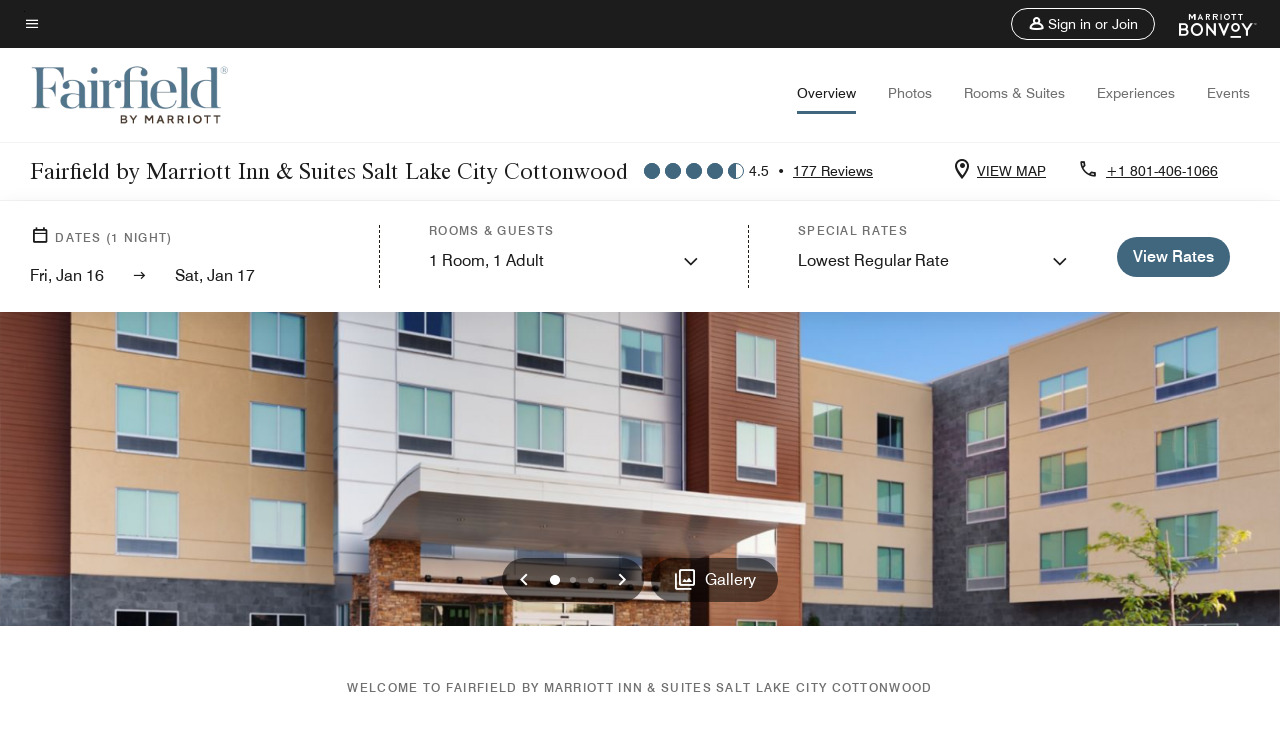

--- FILE ---
content_type: application/javascript;charset=utf-8
request_url: https://api.bazaarvoice.com/data/batch.json?passkey=canCX9lvC812oa4Y6HYf4gmWK5uszkZCKThrdtYkZqcYE&apiversion=5.5&displaycode=14883-en_us&resource.q0=products&filter.q0=id%3Aeq%3Aslcfw&stats.q0=reviews&filteredstats.q0=reviews&filter_reviews.q0=contentlocale%3Aeq%3Azh*%2Cen*%2Cfr*%2Cde*%2Cja*%2Cpt*%2Cru*%2Ces*%2Cen_US&filter_reviewcomments.q0=contentlocale%3Aeq%3Azh*%2Cen*%2Cfr*%2Cde*%2Cja*%2Cpt*%2Cru*%2Ces*%2Cen_US&resource.q1=reviews&filter.q1=isratingsonly%3Aeq%3Afalse&filter.q1=productid%3Aeq%3Aslcfw&filter.q1=contentlocale%3Aeq%3Azh*%2Cen*%2Cfr*%2Cde*%2Cja*%2Cpt*%2Cru*%2Ces*%2Cen_US&sort.q1=submissiontime%3Adesc&stats.q1=reviews&filteredstats.q1=reviews&include.q1=authors%2Cproducts%2Ccomments&filter_reviews.q1=contentlocale%3Aeq%3Azh*%2Cen*%2Cfr*%2Cde*%2Cja*%2Cpt*%2Cru*%2Ces*%2Cen_US&filter_reviewcomments.q1=contentlocale%3Aeq%3Azh*%2Cen*%2Cfr*%2Cde*%2Cja*%2Cpt*%2Cru*%2Ces*%2Cen_US&filter_comments.q1=contentlocale%3Aeq%3Azh*%2Cen*%2Cfr*%2Cde*%2Cja*%2Cpt*%2Cru*%2Ces*%2Cen_US&limit.q1=10&offset.q1=0&limit_comments.q1=3&callback=BV._internal.dataHandler0
body_size: 8166
content:
BV._internal.dataHandler0({"Errors":[],"BatchedResultsOrder":["q1","q0"],"HasErrors":false,"TotalRequests":2,"BatchedResults":{"q1":{"Id":"q1","Limit":10,"Offset":0,"TotalResults":177,"Locale":"en_US","Results":[{"Id":"375231896","CID":"8aba3224-5531-5b5e-897f-e217256d7bc6","SourceClient":"marriott-2","LastModeratedTime":"2026-01-05T06:00:31.000+00:00","LastModificationTime":"2026-01-05T06:00:31.000+00:00","ProductId":"SLCFW","OriginalProductName":"Fairfield Inn & Suites Salt Lake City Cottonwood","ContextDataValuesOrder":["RewardsLevel","TravelerType"],"AuthorId":"72479008d48c4ed64d553ff2f0f3f49c406543ae6f7650fb4bcfdddb5eaeb607","ContentLocale":"en_US","IsFeatured":false,"TotalInappropriateFeedbackCount":0,"TotalClientResponseCount":0,"TotalCommentCount":0,"Rating":5,"SecondaryRatingsOrder":["Cleanliness","Dining","Location","Service","Amenities","Value"],"IsRatingsOnly":false,"TotalFeedbackCount":0,"TotalNegativeFeedbackCount":0,"TotalPositiveFeedbackCount":0,"ModerationStatus":"APPROVED","SubmissionId":"r114883-en_176759152DueSiQ0Ha","SubmissionTime":"2026-01-05T05:38:26.000+00:00","ReviewText":"Stayed for one weekend night. Enjoyed how quiet and clean the rooms were and was grateful for all the breakfast choices. The fitness room is well-equipped and it is great having an indoor pool and hot tub. Location for access to cottonwood ski resorts is fantastic. Tv was very easy to set up for streaming services","Title":"Great location, clean rooms and very friendly staff","UserNickname":"Jen S","SecondaryRatings":{"Cleanliness":{"Value":5,"Id":"Cleanliness","MinLabel":null,"ValueRange":5,"MaxLabel":null,"Label":null,"ValueLabel":null,"DisplayType":"NORMAL"},"Value":{"Value":5,"Id":"Value","MinLabel":null,"ValueRange":5,"MaxLabel":null,"Label":null,"ValueLabel":null,"DisplayType":"NORMAL"},"Amenities":{"Value":5,"Id":"Amenities","MinLabel":null,"ValueRange":5,"MaxLabel":null,"Label":null,"ValueLabel":null,"DisplayType":"NORMAL"},"Service":{"Value":5,"Id":"Service","MinLabel":null,"ValueRange":5,"MaxLabel":null,"Label":null,"ValueLabel":null,"DisplayType":"NORMAL"},"Dining":{"Value":4,"Id":"Dining","MinLabel":null,"ValueRange":5,"MaxLabel":null,"Label":null,"ValueLabel":null,"DisplayType":"NORMAL"},"Location":{"Value":5,"Id":"Location","MinLabel":null,"ValueRange":5,"MaxLabel":null,"Label":null,"ValueLabel":null,"DisplayType":"NORMAL"}},"ContextDataValues":{"RewardsLevel":{"Value":"Non-Member","Id":"RewardsLevel"},"TravelerType":{"Value":"Couple","Id":"TravelerType"}},"IsRecommended":null,"BadgesOrder":[],"Cons":null,"TagDimensions":{},"TagDimensionsOrder":[],"AdditionalFieldsOrder":[],"AdditionalFields":{},"CampaignId":null,"Helpfulness":null,"Badges":{},"ProductRecommendationIds":[],"IsSyndicated":false,"RatingRange":5,"Photos":[],"ClientResponses":[],"UserLocation":null,"InappropriateFeedbackList":[],"Pros":null,"Videos":[],"CommentIds":[]},{"Id":"371348190","CID":"cb7aa421-5746-5fdb-8e16-330da8e1d565","SourceClient":"marriott-2","LastModeratedTime":"2025-11-30T17:30:35.000+00:00","LastModificationTime":"2025-11-30T17:30:35.000+00:00","ProductId":"SLCFW","OriginalProductName":"Fairfield Inn & Suites Salt Lake City Cottonwood","ContextDataValuesOrder":["RewardsLevel","TravelerType"],"AuthorId":"bdb6c3062e90540bf6a1bceeafefc16398afd359d47e3bbff756b33833a19f72","ContentLocale":"en_US","IsFeatured":false,"TotalInappropriateFeedbackCount":0,"TotalClientResponseCount":0,"TotalCommentCount":0,"Rating":5,"SecondaryRatingsOrder":["Cleanliness","Location","Service","Value"],"IsRatingsOnly":false,"TotalFeedbackCount":0,"TotalNegativeFeedbackCount":0,"TotalPositiveFeedbackCount":0,"ModerationStatus":"APPROVED","SubmissionId":"r114883-en_176452256usJfN69UX","SubmissionTime":"2025-11-30T17:09:17.000+00:00","ReviewText":"Great stay. Clean, quiet and friendly","Title":"Thanksgiving","UserNickname":"Seth","SecondaryRatings":{"Cleanliness":{"Value":5,"Id":"Cleanliness","MinLabel":null,"ValueRange":5,"MaxLabel":null,"Label":null,"ValueLabel":null,"DisplayType":"NORMAL"},"Value":{"Value":5,"Id":"Value","MinLabel":null,"ValueRange":5,"MaxLabel":null,"Label":null,"ValueLabel":null,"DisplayType":"NORMAL"},"Service":{"Value":5,"Id":"Service","MinLabel":null,"ValueRange":5,"MaxLabel":null,"Label":null,"ValueLabel":null,"DisplayType":"NORMAL"},"Location":{"Value":5,"Id":"Location","MinLabel":null,"ValueRange":5,"MaxLabel":null,"Label":null,"ValueLabel":null,"DisplayType":"NORMAL"}},"ContextDataValues":{"RewardsLevel":{"Value":"Non-Member","Id":"RewardsLevel"},"TravelerType":{"Value":"Solo","Id":"TravelerType"}},"IsRecommended":null,"BadgesOrder":[],"Cons":null,"TagDimensions":{},"TagDimensionsOrder":[],"AdditionalFieldsOrder":[],"AdditionalFields":{},"CampaignId":null,"Helpfulness":null,"Badges":{},"ProductRecommendationIds":[],"IsSyndicated":false,"RatingRange":5,"Photos":[],"ClientResponses":[],"UserLocation":null,"InappropriateFeedbackList":[],"Pros":null,"Videos":[],"CommentIds":[]},{"Id":"371210816","CID":"1e751890-f65c-5305-b793-71d35e8965d1","SourceClient":"marriott-2","LastModeratedTime":"2025-11-28T17:01:22.000+00:00","LastModificationTime":"2025-11-28T17:01:22.000+00:00","ProductId":"SLCFW","OriginalProductName":"Fairfield Inn & Suites Salt Lake City Cottonwood","ContextDataValuesOrder":["RewardsLevel","TravelerType"],"AuthorId":"8b02e197e5b90b5f0b2effaa6b5197b047e514f53a2322594bf44215659bf225","ContentLocale":"en_US","IsFeatured":false,"TotalInappropriateFeedbackCount":0,"TotalClientResponseCount":0,"TotalCommentCount":0,"Rating":5,"SecondaryRatingsOrder":["Cleanliness","Dining","Location","Service","Amenities","Value"],"IsRatingsOnly":false,"TotalFeedbackCount":0,"TotalNegativeFeedbackCount":0,"TotalPositiveFeedbackCount":0,"ModerationStatus":"APPROVED","SubmissionId":"r114883-en_17643475h9rMOQabid","SubmissionTime":"2025-11-28T16:31:50.000+00:00","ReviewText":"Hotel was nice and everything was smooth and simple.","Title":"SLC Business Trip","UserNickname":"Anthony","SecondaryRatings":{"Cleanliness":{"Value":5,"Id":"Cleanliness","MinLabel":null,"ValueRange":5,"MaxLabel":null,"Label":null,"ValueLabel":null,"DisplayType":"NORMAL"},"Value":{"Value":5,"Id":"Value","MinLabel":null,"ValueRange":5,"MaxLabel":null,"Label":null,"ValueLabel":null,"DisplayType":"NORMAL"},"Amenities":{"Value":5,"Id":"Amenities","MinLabel":null,"ValueRange":5,"MaxLabel":null,"Label":null,"ValueLabel":null,"DisplayType":"NORMAL"},"Service":{"Value":5,"Id":"Service","MinLabel":null,"ValueRange":5,"MaxLabel":null,"Label":null,"ValueLabel":null,"DisplayType":"NORMAL"},"Dining":{"Value":4,"Id":"Dining","MinLabel":null,"ValueRange":5,"MaxLabel":null,"Label":null,"ValueLabel":null,"DisplayType":"NORMAL"},"Location":{"Value":5,"Id":"Location","MinLabel":null,"ValueRange":5,"MaxLabel":null,"Label":null,"ValueLabel":null,"DisplayType":"NORMAL"}},"ContextDataValues":{"RewardsLevel":{"Value":"Non-Member","Id":"RewardsLevel"},"TravelerType":{"Value":"Couple","Id":"TravelerType"}},"IsRecommended":null,"BadgesOrder":[],"Cons":null,"TagDimensions":{},"TagDimensionsOrder":[],"AdditionalFieldsOrder":[],"AdditionalFields":{},"CampaignId":null,"Helpfulness":null,"Badges":{},"ProductRecommendationIds":[],"IsSyndicated":false,"RatingRange":5,"Photos":[],"ClientResponses":[],"UserLocation":null,"InappropriateFeedbackList":[],"Pros":null,"Videos":[],"CommentIds":[]},{"Id":"370543597","CID":"09e7e993-929a-5ff4-b365-f9a0ff152ef7","SourceClient":"marriott-2","LastModeratedTime":"2025-11-24T16:01:07.000+00:00","LastModificationTime":"2025-11-24T16:01:07.000+00:00","ProductId":"SLCFW","OriginalProductName":"Fairfield Inn & Suites Salt Lake City Cottonwood","ContextDataValuesOrder":["RewardsLevel","TravelerType"],"AuthorId":"60e02be0ce8f08e7415556c45deea540da89533e192b70c33e4937a37456630e","ContentLocale":"en_US","IsFeatured":false,"TotalInappropriateFeedbackCount":0,"TotalClientResponseCount":0,"TotalCommentCount":0,"Rating":5,"SecondaryRatingsOrder":["Cleanliness","Dining","Location","Service","Amenities","Value"],"IsRatingsOnly":false,"TotalFeedbackCount":0,"TotalNegativeFeedbackCount":0,"TotalPositiveFeedbackCount":0,"ModerationStatus":"APPROVED","SubmissionId":"r114883-en_17639984ev61Q4NVjo","SubmissionTime":"2025-11-24T15:34:58.000+00:00","ReviewText":"Everything at this hotel was great.  Clean, very nicely accommodated rooms, great complimentary breakfast.  Would definitely stay here again.","Title":"Great stay!","UserNickname":"Happyguest","SecondaryRatings":{"Cleanliness":{"Value":5,"Id":"Cleanliness","MinLabel":null,"ValueRange":5,"MaxLabel":null,"Label":null,"ValueLabel":null,"DisplayType":"NORMAL"},"Value":{"Value":5,"Id":"Value","MinLabel":null,"ValueRange":5,"MaxLabel":null,"Label":null,"ValueLabel":null,"DisplayType":"NORMAL"},"Amenities":{"Value":4,"Id":"Amenities","MinLabel":null,"ValueRange":5,"MaxLabel":null,"Label":null,"ValueLabel":null,"DisplayType":"NORMAL"},"Service":{"Value":5,"Id":"Service","MinLabel":null,"ValueRange":5,"MaxLabel":null,"Label":null,"ValueLabel":null,"DisplayType":"NORMAL"},"Dining":{"Value":4,"Id":"Dining","MinLabel":null,"ValueRange":5,"MaxLabel":null,"Label":null,"ValueLabel":null,"DisplayType":"NORMAL"},"Location":{"Value":3,"Id":"Location","MinLabel":null,"ValueRange":5,"MaxLabel":null,"Label":null,"ValueLabel":null,"DisplayType":"NORMAL"}},"ContextDataValues":{"RewardsLevel":{"Value":"Member","Id":"RewardsLevel"},"TravelerType":{"Value":"Family","Id":"TravelerType"}},"IsRecommended":null,"BadgesOrder":[],"Cons":null,"TagDimensions":{},"TagDimensionsOrder":[],"AdditionalFieldsOrder":[],"AdditionalFields":{},"CampaignId":null,"Helpfulness":null,"Badges":{},"ProductRecommendationIds":[],"IsSyndicated":false,"RatingRange":5,"Photos":[],"ClientResponses":[],"UserLocation":null,"InappropriateFeedbackList":[],"Pros":null,"Videos":[],"CommentIds":[]},{"Id":"370535474","CID":"b73f11c9-58a7-528c-b5a2-0251173298ca","SourceClient":"marriott-2","LastModeratedTime":"2025-11-24T14:30:48.000+00:00","LastModificationTime":"2025-11-24T14:30:48.000+00:00","ProductId":"SLCFW","OriginalProductName":"Fairfield Inn & Suites Salt Lake City Cottonwood","ContextDataValuesOrder":["RewardsLevel","TravelerType"],"AuthorId":"5411779af015114e4af8bb1dc20f5af5974eda8e7e912fb7fde35b5353c0bf3c","ContentLocale":"en_US","IsFeatured":false,"TotalInappropriateFeedbackCount":0,"TotalClientResponseCount":0,"TotalCommentCount":1,"Rating":2,"SecondaryRatingsOrder":["Cleanliness","Dining","Location","Service","Amenities","Value"],"IsRatingsOnly":false,"TotalFeedbackCount":0,"TotalNegativeFeedbackCount":0,"TotalPositiveFeedbackCount":0,"ModerationStatus":"APPROVED","SubmissionId":"r114883-en_176399295aVoR1un24","SubmissionTime":"2025-11-24T14:01:54.000+00:00","ReviewText":"If you can\u2019t deliver on this simple task it\u2019s a big fail. We were in a hurry and this delayed us as we had to go find an edible breakfast.","Title":"Breakfast was NOT hot.","UserNickname":"Annoyed in SLC","SecondaryRatings":{"Cleanliness":{"Value":4,"Id":"Cleanliness","MinLabel":null,"ValueRange":5,"MaxLabel":null,"Label":null,"ValueLabel":null,"DisplayType":"NORMAL"},"Value":{"Value":2,"Id":"Value","MinLabel":null,"ValueRange":5,"MaxLabel":null,"Label":null,"ValueLabel":null,"DisplayType":"NORMAL"},"Amenities":{"Value":3,"Id":"Amenities","MinLabel":null,"ValueRange":5,"MaxLabel":null,"Label":null,"ValueLabel":null,"DisplayType":"NORMAL"},"Service":{"Value":1,"Id":"Service","MinLabel":null,"ValueRange":5,"MaxLabel":null,"Label":null,"ValueLabel":null,"DisplayType":"NORMAL"},"Dining":{"Value":1,"Id":"Dining","MinLabel":null,"ValueRange":5,"MaxLabel":null,"Label":null,"ValueLabel":null,"DisplayType":"NORMAL"},"Location":{"Value":4,"Id":"Location","MinLabel":null,"ValueRange":5,"MaxLabel":null,"Label":null,"ValueLabel":null,"DisplayType":"NORMAL"}},"ContextDataValues":{"RewardsLevel":{"Value":"Gold","Id":"RewardsLevel"},"TravelerType":{"Value":"Couple","Id":"TravelerType"}},"IsRecommended":null,"BadgesOrder":[],"Cons":null,"TagDimensions":{},"TagDimensionsOrder":[],"AdditionalFieldsOrder":[],"AdditionalFields":{},"CampaignId":null,"Helpfulness":null,"Badges":{},"ProductRecommendationIds":[],"IsSyndicated":false,"RatingRange":5,"Photos":[],"ClientResponses":[],"UserLocation":null,"InappropriateFeedbackList":[],"Pros":null,"Videos":[],"CommentIds":["4760421"]},{"Id":"370294472","CID":"69692524-04da-5e9c-a3f7-2308b3bbc4df","SourceClient":"marriott-2","LastModeratedTime":"2025-11-22T15:45:47.000+00:00","LastModificationTime":"2025-11-22T15:45:47.000+00:00","ProductId":"SLCFW","OriginalProductName":"Fairfield Inn & Suites Salt Lake City Cottonwood","ContextDataValuesOrder":["RewardsLevel","TravelerType"],"AuthorId":"ae5474bc8fe060e9f6f160620116dd8655d14e81c27a4d852163551fcc17ce6c","ContentLocale":"en_US","IsFeatured":false,"TotalInappropriateFeedbackCount":0,"TotalClientResponseCount":0,"TotalCommentCount":0,"Rating":5,"SecondaryRatingsOrder":["Cleanliness","Dining","Location","Service","Amenities","Value"],"IsRatingsOnly":false,"TotalFeedbackCount":0,"TotalNegativeFeedbackCount":0,"TotalPositiveFeedbackCount":0,"ModerationStatus":"APPROVED","SubmissionId":"r114883-en_17638247f3FIOMNA4o","SubmissionTime":"2025-11-22T15:18:55.000+00:00","ReviewText":"We used the Fairfield as our base as our wife and mother received and recovered from surgery at St. Mark's Hospital. It was a wonderful place to stay with a very friendly and flexible staff. The hotel was so clean, and accommodating. The breakfast really helped our erratic travel schedule. Thank you everyone at Fairfield Cottonfield for helping us and making a really difficult time a little easier!","Title":"A safe haven during a very difficalt time","UserNickname":"111325","SecondaryRatings":{"Cleanliness":{"Value":5,"Id":"Cleanliness","MinLabel":null,"ValueRange":5,"MaxLabel":null,"Label":null,"ValueLabel":null,"DisplayType":"NORMAL"},"Value":{"Value":5,"Id":"Value","MinLabel":null,"ValueRange":5,"MaxLabel":null,"Label":null,"ValueLabel":null,"DisplayType":"NORMAL"},"Amenities":{"Value":5,"Id":"Amenities","MinLabel":null,"ValueRange":5,"MaxLabel":null,"Label":null,"ValueLabel":null,"DisplayType":"NORMAL"},"Service":{"Value":5,"Id":"Service","MinLabel":null,"ValueRange":5,"MaxLabel":null,"Label":null,"ValueLabel":null,"DisplayType":"NORMAL"},"Dining":{"Value":5,"Id":"Dining","MinLabel":null,"ValueRange":5,"MaxLabel":null,"Label":null,"ValueLabel":null,"DisplayType":"NORMAL"},"Location":{"Value":5,"Id":"Location","MinLabel":null,"ValueRange":5,"MaxLabel":null,"Label":null,"ValueLabel":null,"DisplayType":"NORMAL"}},"ContextDataValues":{"RewardsLevel":{"Value":"Non-Member","Id":"RewardsLevel"},"TravelerType":{"Value":"Family","Id":"TravelerType"}},"IsRecommended":null,"BadgesOrder":[],"Cons":null,"TagDimensions":{},"TagDimensionsOrder":[],"AdditionalFieldsOrder":[],"AdditionalFields":{},"CampaignId":null,"Helpfulness":null,"Badges":{},"ProductRecommendationIds":[],"IsSyndicated":false,"RatingRange":5,"Photos":[],"ClientResponses":[],"UserLocation":null,"InappropriateFeedbackList":[],"Pros":null,"Videos":[],"CommentIds":[]},{"Id":"368867748","CID":"3ca1a130-7b44-5e4e-b1d5-f7cfe5ff97f3","SourceClient":"marriott-2","LastModeratedTime":"2025-11-08T14:00:29.000+00:00","LastModificationTime":"2025-11-08T14:00:29.000+00:00","ProductId":"SLCFW","OriginalProductName":"Fairfield Inn & Suites Salt Lake City Cottonwood","ContextDataValuesOrder":["RewardsLevel","TravelerType"],"AuthorId":"c99e7538c003aa796c1ce3502c79cc29c15193d63d9d8b3242f93fc0c896915f","ContentLocale":"en_US","IsFeatured":false,"TotalInappropriateFeedbackCount":0,"TotalClientResponseCount":0,"TotalCommentCount":1,"Rating":4,"SecondaryRatingsOrder":["Cleanliness","Dining","Location","Service","Amenities","Value"],"IsRatingsOnly":false,"TotalFeedbackCount":0,"TotalNegativeFeedbackCount":0,"TotalPositiveFeedbackCount":0,"ModerationStatus":"APPROVED","SubmissionId":"r114883-en_17626093AKcOpRWVXp","SubmissionTime":"2025-11-08T13:42:16.000+00:00","ReviewText":"Stay was great, breakfast was wonderful, room was clean, staff was friendly! One complaint how is the pet fee $75?! Over half the price of the room?? I\u2019m used to closer to $40.","Title":"Great stay!","UserNickname":"Carl","SecondaryRatings":{"Cleanliness":{"Value":5,"Id":"Cleanliness","MinLabel":null,"ValueRange":5,"MaxLabel":null,"Label":null,"ValueLabel":null,"DisplayType":"NORMAL"},"Value":{"Value":4,"Id":"Value","MinLabel":null,"ValueRange":5,"MaxLabel":null,"Label":null,"ValueLabel":null,"DisplayType":"NORMAL"},"Amenities":{"Value":5,"Id":"Amenities","MinLabel":null,"ValueRange":5,"MaxLabel":null,"Label":null,"ValueLabel":null,"DisplayType":"NORMAL"},"Service":{"Value":5,"Id":"Service","MinLabel":null,"ValueRange":5,"MaxLabel":null,"Label":null,"ValueLabel":null,"DisplayType":"NORMAL"},"Dining":{"Value":5,"Id":"Dining","MinLabel":null,"ValueRange":5,"MaxLabel":null,"Label":null,"ValueLabel":null,"DisplayType":"NORMAL"},"Location":{"Value":5,"Id":"Location","MinLabel":null,"ValueRange":5,"MaxLabel":null,"Label":null,"ValueLabel":null,"DisplayType":"NORMAL"}},"ContextDataValues":{"RewardsLevel":{"Value":"Non-Member","Id":"RewardsLevel"},"TravelerType":{"Value":"Group","Id":"TravelerType"}},"IsRecommended":null,"BadgesOrder":[],"Cons":null,"TagDimensions":{},"TagDimensionsOrder":[],"AdditionalFieldsOrder":[],"AdditionalFields":{},"CampaignId":null,"Helpfulness":null,"Badges":{},"ProductRecommendationIds":[],"IsSyndicated":false,"RatingRange":5,"Photos":[],"ClientResponses":[],"UserLocation":null,"InappropriateFeedbackList":[],"Pros":null,"Videos":[],"CommentIds":["4746846"]},{"Id":"368760422","CID":"75f2f3cc-13b9-59c0-a0ee-99d7919b55e4","SourceClient":"marriott-2","LastModeratedTime":"2025-11-07T20:30:58.000+00:00","LastModificationTime":"2025-11-07T20:30:58.000+00:00","ProductId":"SLCFW","OriginalProductName":"Fairfield Inn & Suites Salt Lake City Cottonwood","ContextDataValuesOrder":["RewardsLevel","TravelerType"],"AuthorId":"b8f8863bcccc330cd0fdd02ebd6ff1bafe8fab62ec8db0ed4882dcf600466b5c","ContentLocale":"en_US","IsFeatured":false,"TotalInappropriateFeedbackCount":0,"TotalClientResponseCount":0,"TotalCommentCount":1,"Rating":4,"SecondaryRatingsOrder":["Cleanliness","Dining","Location","Service","Amenities","Value"],"IsRatingsOnly":false,"TotalFeedbackCount":0,"TotalNegativeFeedbackCount":0,"TotalPositiveFeedbackCount":0,"ModerationStatus":"APPROVED","SubmissionId":"r114883-en_17625462LLealUdAh9","SubmissionTime":"2025-11-07T20:10:16.000+00:00","ReviewText":"Wonderful stay. Beautiful views of mountains from our room. Breakfast was fresh and delicious. Staff welcoming and polite. Location very close to beautiful canyons.","Title":"Enjoyed Our Stay","UserNickname":"FK","SecondaryRatings":{"Cleanliness":{"Value":5,"Id":"Cleanliness","MinLabel":null,"ValueRange":5,"MaxLabel":null,"Label":null,"ValueLabel":null,"DisplayType":"NORMAL"},"Value":{"Value":4,"Id":"Value","MinLabel":null,"ValueRange":5,"MaxLabel":null,"Label":null,"ValueLabel":null,"DisplayType":"NORMAL"},"Amenities":{"Value":4,"Id":"Amenities","MinLabel":null,"ValueRange":5,"MaxLabel":null,"Label":null,"ValueLabel":null,"DisplayType":"NORMAL"},"Service":{"Value":4,"Id":"Service","MinLabel":null,"ValueRange":5,"MaxLabel":null,"Label":null,"ValueLabel":null,"DisplayType":"NORMAL"},"Dining":{"Value":4,"Id":"Dining","MinLabel":null,"ValueRange":5,"MaxLabel":null,"Label":null,"ValueLabel":null,"DisplayType":"NORMAL"},"Location":{"Value":4,"Id":"Location","MinLabel":null,"ValueRange":5,"MaxLabel":null,"Label":null,"ValueLabel":null,"DisplayType":"NORMAL"}},"ContextDataValues":{"RewardsLevel":{"Value":"Non-Member","Id":"RewardsLevel"},"TravelerType":{"Value":"Family","Id":"TravelerType"}},"IsRecommended":null,"BadgesOrder":[],"Cons":null,"TagDimensions":{},"TagDimensionsOrder":[],"AdditionalFieldsOrder":[],"AdditionalFields":{},"CampaignId":null,"Helpfulness":null,"Badges":{},"ProductRecommendationIds":[],"IsSyndicated":false,"RatingRange":5,"Photos":[],"ClientResponses":[],"UserLocation":null,"InappropriateFeedbackList":[],"Pros":null,"Videos":[],"CommentIds":["4746848"]},{"Id":"368543417","CID":"a95f5333-96de-5143-aa39-43ce049d72bb","SourceClient":"marriott-2","LastModeratedTime":"2025-11-06T21:16:29.000+00:00","LastModificationTime":"2025-11-06T21:16:29.000+00:00","ProductId":"SLCFW","OriginalProductName":"Fairfield Inn & Suites Salt Lake City Cottonwood","ContextDataValuesOrder":["RewardsLevel","TravelerType"],"AuthorId":"d340822d20f8aa1669603d2508fa9296c39b03c60e3e16c1af1c5aef2fbf1b0c","ContentLocale":"en_US","IsFeatured":false,"TotalInappropriateFeedbackCount":0,"TotalClientResponseCount":0,"TotalCommentCount":1,"Rating":5,"SecondaryRatingsOrder":["Cleanliness","Dining","Location","Service","Amenities","Value"],"IsRatingsOnly":false,"TotalFeedbackCount":0,"TotalNegativeFeedbackCount":0,"TotalPositiveFeedbackCount":0,"ModerationStatus":"APPROVED","SubmissionId":"r114883-en_17623667z9F7XDGl5H","SubmissionTime":"2025-11-05T18:19:39.000+00:00","ReviewText":"Ease of access to the Hotel, seamless, friendly check-in, beautiful, spotless, quiet room, delicious breakfast, and smiling, happy staff.","Title":"Exactly as expected by Marriott","UserNickname":"TStewart","SecondaryRatings":{"Cleanliness":{"Value":5,"Id":"Cleanliness","MinLabel":null,"ValueRange":5,"MaxLabel":null,"Label":null,"ValueLabel":null,"DisplayType":"NORMAL"},"Value":{"Value":5,"Id":"Value","MinLabel":null,"ValueRange":5,"MaxLabel":null,"Label":null,"ValueLabel":null,"DisplayType":"NORMAL"},"Amenities":{"Value":5,"Id":"Amenities","MinLabel":null,"ValueRange":5,"MaxLabel":null,"Label":null,"ValueLabel":null,"DisplayType":"NORMAL"},"Service":{"Value":5,"Id":"Service","MinLabel":null,"ValueRange":5,"MaxLabel":null,"Label":null,"ValueLabel":null,"DisplayType":"NORMAL"},"Dining":{"Value":4,"Id":"Dining","MinLabel":null,"ValueRange":5,"MaxLabel":null,"Label":null,"ValueLabel":null,"DisplayType":"NORMAL"},"Location":{"Value":5,"Id":"Location","MinLabel":null,"ValueRange":5,"MaxLabel":null,"Label":null,"ValueLabel":null,"DisplayType":"NORMAL"}},"ContextDataValues":{"RewardsLevel":{"Value":"Gold","Id":"RewardsLevel"},"TravelerType":{"Value":"Solo","Id":"TravelerType"}},"IsRecommended":null,"BadgesOrder":[],"Cons":null,"TagDimensions":{},"TagDimensionsOrder":[],"AdditionalFieldsOrder":[],"AdditionalFields":{},"CampaignId":null,"Helpfulness":null,"Badges":{},"ProductRecommendationIds":[],"IsSyndicated":false,"RatingRange":5,"Photos":[],"ClientResponses":[],"UserLocation":null,"InappropriateFeedbackList":[],"Pros":null,"Videos":[],"CommentIds":["4746849"]},{"Id":"368184148","CID":"06be92e0-d4e3-5083-93f3-b9e69862f9e1","SourceClient":"marriott-2","LastModeratedTime":"2025-11-03T20:19:38.000+00:00","LastModificationTime":"2025-11-03T20:19:38.000+00:00","ProductId":"SLCFW","OriginalProductName":"Fairfield Inn & Suites Salt Lake City Cottonwood","ContextDataValuesOrder":["RewardsLevel","TravelerType"],"AuthorId":"353bf7929e4f4b18e1a45fb31a4fe6b528ee34fdba70140622bbc1f8477f1042","ContentLocale":"en_US","IsFeatured":false,"TotalInappropriateFeedbackCount":0,"TotalClientResponseCount":0,"TotalCommentCount":1,"Rating":5,"SecondaryRatingsOrder":["Cleanliness","Dining","Location","Service","Amenities","Value"],"IsRatingsOnly":false,"TotalFeedbackCount":0,"TotalNegativeFeedbackCount":0,"TotalPositiveFeedbackCount":0,"ModerationStatus":"APPROVED","SubmissionId":"r114883-en_176219968XzgOaAVPQ","SubmissionTime":"2025-11-03T19:53:43.000+00:00","ReviewText":"Stayed here on the way to Idaho.  Clean, comfortable and convenient.  I will stay again.","Title":"Clean and Comfortable","UserNickname":"Tammyd","SecondaryRatings":{"Cleanliness":{"Value":5,"Id":"Cleanliness","MinLabel":null,"ValueRange":5,"MaxLabel":null,"Label":null,"ValueLabel":null,"DisplayType":"NORMAL"},"Value":{"Value":5,"Id":"Value","MinLabel":null,"ValueRange":5,"MaxLabel":null,"Label":null,"ValueLabel":null,"DisplayType":"NORMAL"},"Amenities":{"Value":5,"Id":"Amenities","MinLabel":null,"ValueRange":5,"MaxLabel":null,"Label":null,"ValueLabel":null,"DisplayType":"NORMAL"},"Service":{"Value":5,"Id":"Service","MinLabel":null,"ValueRange":5,"MaxLabel":null,"Label":null,"ValueLabel":null,"DisplayType":"NORMAL"},"Dining":{"Value":5,"Id":"Dining","MinLabel":null,"ValueRange":5,"MaxLabel":null,"Label":null,"ValueLabel":null,"DisplayType":"NORMAL"},"Location":{"Value":5,"Id":"Location","MinLabel":null,"ValueRange":5,"MaxLabel":null,"Label":null,"ValueLabel":null,"DisplayType":"NORMAL"}},"ContextDataValues":{"RewardsLevel":{"Value":"Member","Id":"RewardsLevel"},"TravelerType":{"Value":"Family","Id":"TravelerType"}},"IsRecommended":null,"BadgesOrder":[],"Cons":null,"TagDimensions":{},"TagDimensionsOrder":[],"AdditionalFieldsOrder":[],"AdditionalFields":{},"CampaignId":null,"Helpfulness":null,"Badges":{},"ProductRecommendationIds":[],"IsSyndicated":false,"RatingRange":5,"Photos":[],"ClientResponses":[],"UserLocation":null,"InappropriateFeedbackList":[],"Pros":null,"Videos":[],"CommentIds":["4733911"]}],"Includes":{"Products":{"SLCFW":{"AttributesOrder":["AVAILABILITY"],"Attributes":{"AVAILABILITY":{"Id":"AVAILABILITY","Values":[{"Value":"True","Locale":null}]}},"Description":"Recharge at Fairfield Inn & Suites Salt Lake City Cottonwood in Holladay, Utah. Fuel up for your day near Salt Lake City with our hotel's free breakfast, which offers a mix of healthy options. Choose from a wide variety of morning favorites like fresh fruit, omelets, mini waffles, sweet breads, Chobani\u00AE Greek yogurt and bacon. Then, add your choice of toppings, such as shredded cheese and salsa, sliced almonds and agave syrup. At the end of the day, return to our hotel on South Highland Drive and unwind in our indoor swimming pool. Or host small business meetings and social events in Holladay in our hotel's 60-person meeting space. Find everything you need to stay productive on the road at our Cottonwood, Utah, hotel. At Fairfield Inn & Suites Salt Lake City Cottonwood, you\u2019re our #1 priority. Ask about The Fairfield 100% Guarantee\u2122, where we promise satisfaction or we make it right. That's our commitment to you.","Name":"Fairfield Inn & Suites Salt Lake City Cottonwood","Id":"SLCFW","CategoryId":"BV_MISCELLANEOUS_CATEGORY","BrandExternalId":"cpg2xmtx1y0g0mswbmfndpguo","Brand":{"Id":"cpg2xmtx1y0g0mswbmfndpguo","Name":"Fairfield Inn By Marriott"},"Active":true,"Disabled":false,"ReviewIds":[],"ManufacturerPartNumbers":[],"FamilyIds":[],"UPCs":[],"ISBNs":[],"QuestionIds":[],"ModelNumbers":[],"EANs":[],"StoryIds":[],"ProductPageUrl":null,"ImageUrl":null,"ReviewStatistics":{"FeaturedReviewCount":0,"NotRecommendedCount":0,"ContextDataDistributionOrder":["RewardsLevel","TravelerType"],"ContextDataDistribution":{"RewardsLevel":{"Id":"RewardsLevel","Values":[{"Count":68,"Value":"Member"},{"Count":15,"Value":"Silver"},{"Count":31,"Value":"Gold"},{"Count":10,"Value":"Platinum"},{"Count":10,"Value":"Titanium"},{"Count":1,"Value":"Ambassador"},{"Count":35,"Value":"Non-Member"}]},"TravelerType":{"Id":"TravelerType","Values":[{"Count":52,"Value":"Solo"},{"Count":61,"Value":"Couple"},{"Count":54,"Value":"Family"},{"Count":10,"Value":"Group"}]}},"SecondaryRatingsAveragesOrder":["Cleanliness","Dining","Location","Service","Amenities","Value"],"SecondaryRatingsAverages":{"Location":{"Id":"Location","AverageRating":4.595744680851064,"DisplayType":"NORMAL","MaxLabel":null,"MinLabel":null,"ValueRange":5},"Cleanliness":{"Id":"Cleanliness","AverageRating":4.746478873239437,"DisplayType":"NORMAL","MaxLabel":null,"MinLabel":null,"ValueRange":5},"Service":{"Id":"Service","AverageRating":4.636363636363637,"DisplayType":"NORMAL","MaxLabel":null,"MinLabel":null,"ValueRange":5},"Dining":{"Id":"Dining","AverageRating":4.198473282442748,"DisplayType":"NORMAL","MaxLabel":null,"MinLabel":null,"ValueRange":5},"Value":{"Id":"Value","AverageRating":4.436619718309859,"DisplayType":"NORMAL","MaxLabel":null,"MinLabel":null,"ValueRange":5},"Amenities":{"Id":"Amenities","AverageRating":4.585714285714285,"DisplayType":"NORMAL","MaxLabel":null,"MinLabel":null,"ValueRange":5}},"RecommendedCount":0,"NotHelpfulVoteCount":6,"HelpfulVoteCount":41,"RatingDistribution":[{"RatingValue":5,"Count":138},{"RatingValue":4,"Count":19},{"RatingValue":1,"Count":11},{"RatingValue":2,"Count":5},{"RatingValue":3,"Count":4}],"AverageOverallRating":4.5141242937853105,"RatingsOnlyReviewCount":0,"TotalReviewCount":177,"FirstSubmissionTime":"2023-09-04T14:20:00.000+00:00","LastSubmissionTime":"2026-01-05T05:38:26.000+00:00","TagDistribution":{},"OverallRatingRange":5,"TagDistributionOrder":[],"IntelligentTrustMarkDisplayEligible":true},"TotalReviewCount":177,"FilteredReviewStatistics":{"FeaturedReviewCount":0,"NotRecommendedCount":0,"ContextDataDistributionOrder":["RewardsLevel","TravelerType"],"ContextDataDistribution":{"RewardsLevel":{"Id":"RewardsLevel","Values":[{"Count":68,"Value":"Member"},{"Count":15,"Value":"Silver"},{"Count":31,"Value":"Gold"},{"Count":10,"Value":"Platinum"},{"Count":10,"Value":"Titanium"},{"Count":1,"Value":"Ambassador"},{"Count":35,"Value":"Non-Member"}]},"TravelerType":{"Id":"TravelerType","Values":[{"Count":52,"Value":"Solo"},{"Count":61,"Value":"Couple"},{"Count":54,"Value":"Family"},{"Count":10,"Value":"Group"}]}},"SecondaryRatingsAveragesOrder":["Cleanliness","Dining","Location","Service","Amenities","Value"],"SecondaryRatingsAverages":{"Location":{"Id":"Location","AverageRating":4.595744680851064,"DisplayType":"NORMAL","MaxLabel":null,"MinLabel":null,"ValueRange":5},"Cleanliness":{"Id":"Cleanliness","AverageRating":4.746478873239437,"DisplayType":"NORMAL","MaxLabel":null,"MinLabel":null,"ValueRange":5},"Service":{"Id":"Service","AverageRating":4.636363636363637,"DisplayType":"NORMAL","MaxLabel":null,"MinLabel":null,"ValueRange":5},"Dining":{"Id":"Dining","AverageRating":4.198473282442748,"DisplayType":"NORMAL","MaxLabel":null,"MinLabel":null,"ValueRange":5},"Value":{"Id":"Value","AverageRating":4.436619718309859,"DisplayType":"NORMAL","MaxLabel":null,"MinLabel":null,"ValueRange":5},"Amenities":{"Id":"Amenities","AverageRating":4.585714285714285,"DisplayType":"NORMAL","MaxLabel":null,"MinLabel":null,"ValueRange":5}},"RecommendedCount":0,"NotHelpfulVoteCount":6,"HelpfulVoteCount":41,"RatingDistribution":[{"RatingValue":5,"Count":138},{"RatingValue":4,"Count":19},{"RatingValue":1,"Count":11},{"RatingValue":2,"Count":5},{"RatingValue":3,"Count":4}],"AverageOverallRating":4.5141242937853105,"RatingsOnlyReviewCount":0,"TotalReviewCount":177,"FirstSubmissionTime":"2023-09-04T14:20:00.000+00:00","LastSubmissionTime":"2026-01-05T05:38:26.000+00:00","TagDistribution":{},"OverallRatingRange":5,"TagDistributionOrder":[]}}},"Comments":{"4746848":{"Id":"4746848","CID":"936406bd-7f49-59b0-806a-95fcf9b2ee00","SourceClient":"marriott-2","LastModeratedTime":"2025-11-12T23:01:27.000+00:00","LastModificationTime":"2025-11-12T23:01:27.000+00:00","ReviewId":"368760422","AuthorId":"sbrew109GSSSocialProperty","ContentLocale":"en_US","IsFeatured":false,"TotalInappropriateFeedbackCount":0,"IPAddress":"199.102.178.100","TotalFeedbackCount":0,"TotalNegativeFeedbackCount":0,"TotalPositiveFeedbackCount":0,"ModerationStatus":"APPROVED","SubmissionId":"r114883-en_176298689LTrOpuFOG","SubmissionTime":"2025-11-12T22:34:43.000+00:00","CommentText":"Thank you so much for your kind words! You picked the perfect time to visit and enjoy the beautiful fall colors in the canyons. We\u2019re thrilled you enjoyed the views, breakfast, and our friendly team. We hope to welcome you back again soon for another wonderful stay.\n\nWarm regards,\nShannon Brewer\nGeneral Manager","UserNickname":"GSSSocialProperty","Photos":[],"CampaignId":null,"Videos":[],"IsSyndicated":false,"ProductRecommendationIds":[],"Title":null,"Badges":{},"InappropriateFeedbackList":[],"StoryId":null,"BadgesOrder":[],"UserLocation":null},"4760421":{"Id":"4760421","CID":"36610d96-ddc3-568f-aeef-3eec739779d0","SourceClient":"marriott-2","LastModeratedTime":"2025-11-25T16:46:29.000+00:00","LastModificationTime":"2025-11-25T16:46:29.000+00:00","ReviewId":"370535474","AuthorId":"sbrew109GSSSocialProperty","ContentLocale":"en_US","IsFeatured":false,"TotalInappropriateFeedbackCount":0,"IPAddress":"199.102.178.100","TotalFeedbackCount":0,"TotalNegativeFeedbackCount":0,"TotalPositiveFeedbackCount":0,"ModerationStatus":"APPROVED","SubmissionId":"r114883-en_17640878FF9kDmET12","SubmissionTime":"2025-11-25T16:24:46.000+00:00","CommentText":"Thank you for sharing your feedback. I am very sorry that the breakfast was not served hot and that it delayed your morning. You deserve a smooth and convenient start to your day, and we fell short of that. I appreciate you bringing this to my attention so I can address it with the team.\n\nThank you again for letting us know, and I hope we can provide you with a much better experience in the future.\n\nWarm regards,\nShannon Brewer\nGeneral Manager","UserNickname":"GSSSocialProperty","Photos":[],"CampaignId":null,"Videos":[],"IsSyndicated":false,"ProductRecommendationIds":[],"Title":null,"Badges":{},"InappropriateFeedbackList":[],"StoryId":null,"BadgesOrder":[],"UserLocation":null},"4733911":{"Id":"4733911","CID":"497b5e1a-def9-5cc7-86bf-76ca8ab97d48","SourceClient":"marriott-2","LastModeratedTime":"2025-11-04T17:31:20.000+00:00","LastModificationTime":"2025-11-04T17:31:20.000+00:00","ReviewId":"368184148","AuthorId":"sbrew109GSSSocialProperty","ContentLocale":"en_US","IsFeatured":false,"TotalInappropriateFeedbackCount":0,"IPAddress":"199.102.178.100","TotalFeedbackCount":0,"TotalNegativeFeedbackCount":0,"TotalPositiveFeedbackCount":0,"ModerationStatus":"APPROVED","SubmissionId":"r114883-en_17622764hNNwmKrbm6","SubmissionTime":"2025-11-04T17:14:05.000+00:00","CommentText":"Thank you for staying with us and for your kind words. I\u2019m glad you had a comfortable and convenient visit on your way to Idaho. We appreciate your loyalty and look forward to welcoming you back again soon.\n\nWarm regards,\nShannon Brewer\nGeneral Manager","UserNickname":"GSSSocialProperty","Photos":[],"CampaignId":null,"Videos":[],"IsSyndicated":false,"ProductRecommendationIds":[],"Title":null,"Badges":{},"InappropriateFeedbackList":[],"StoryId":null,"BadgesOrder":[],"UserLocation":null},"4746846":{"Id":"4746846","CID":"5543eb26-5251-5f89-90d7-11d08b01a8c8","SourceClient":"marriott-2","LastModeratedTime":"2025-11-12T23:01:27.000+00:00","LastModificationTime":"2025-11-12T23:01:27.000+00:00","ReviewId":"368867748","AuthorId":"sbrew109GSSSocialProperty","ContentLocale":"en_US","IsFeatured":false,"TotalInappropriateFeedbackCount":0,"IPAddress":"199.102.178.100","TotalFeedbackCount":0,"TotalNegativeFeedbackCount":0,"TotalPositiveFeedbackCount":0,"ModerationStatus":"APPROVED","SubmissionId":"r114883-en_17629867VOhlOfV8Cc","SubmissionTime":"2025-11-12T22:32:21.000+00:00","CommentText":"Thank you so much for sharing your experience! We\u2019re delighted to hear you enjoyed your stay, breakfast, and the friendly service. We understand your concern about the pet fee. It\u2019s a one-time cleaning charge that allows us to return the room to its pre-pet condition, so while it can feel high for a short stay, it covers the entire visit and helps ensure all guests have a great experience. We truly appreciate you choosing to stay with us and hope to welcome you and your furry friend back again soon!","UserNickname":"GSSSocialProperty","Photos":[],"CampaignId":null,"Videos":[],"IsSyndicated":false,"ProductRecommendationIds":[],"Title":null,"Badges":{},"InappropriateFeedbackList":[],"StoryId":null,"BadgesOrder":[],"UserLocation":null},"4746849":{"Id":"4746849","CID":"afda8343-9a85-53b9-ae09-454322cb039a","SourceClient":"marriott-2","LastModeratedTime":"2025-11-12T23:01:27.000+00:00","LastModificationTime":"2025-11-12T23:01:27.000+00:00","ReviewId":"368543417","AuthorId":"sbrew109GSSSocialProperty","ContentLocale":"en_US","IsFeatured":false,"TotalInappropriateFeedbackCount":0,"IPAddress":"199.102.178.100","TotalFeedbackCount":0,"TotalNegativeFeedbackCount":0,"TotalPositiveFeedbackCount":0,"ModerationStatus":"APPROVED","SubmissionId":"r114883-en_17629870i7XFBcBqKg","SubmissionTime":"2025-11-12T22:36:48.000+00:00","CommentText":"Thank you so much for sharing your experience! We\u2019re delighted to hear everything from check-in to breakfast made your stay enjoyable. The team takes great pride in creating a warm and welcoming atmosphere, and your kind words mean a lot. We hope to see you again soon!\n\nWarm regards,\nShannon Brewer\nGeneral Manager","UserNickname":"GSSSocialProperty","Photos":[],"CampaignId":null,"Videos":[],"IsSyndicated":false,"ProductRecommendationIds":[],"Title":null,"Badges":{},"InappropriateFeedbackList":[],"StoryId":null,"BadgesOrder":[],"UserLocation":null}},"Authors":{"72479008d48c4ed64d553ff2f0f3f49c406543ae6f7650fb4bcfdddb5eaeb607":{"Id":"72479008d48c4ed64d553ff2f0f3f49c406543ae6f7650fb4bcfdddb5eaeb607","ContextDataValuesOrder":["RewardsLevel","TravelerType"],"ContributorRank":"NONE","UserNickname":"Jen S","LastModeratedTime":"2026-01-05T07:00:29.000+00:00","ModerationStatus":"APPROVED","SubmissionTime":"2026-01-05T05:38:27.000+00:00","ThirdPartyIds":[],"ContextDataValues":{"RewardsLevel":{"Value":"Non-Member","Id":"RewardsLevel"},"TravelerType":{"Value":"Couple","Id":"TravelerType"}},"SubmissionId":null,"Avatar":{},"SecondaryRatings":{},"Videos":[],"BadgesOrder":[],"ProductRecommendationIds":[],"Location":null,"AdditionalFieldsOrder":[],"CommentIds":[],"StoryIds":[],"QuestionIds":[],"AdditionalFields":{},"Badges":{},"SecondaryRatingsOrder":[],"AnswerIds":[],"ReviewIds":[],"Photos":[],"ReviewStatistics":{"NotRecommendedCount":0,"RecommendedCount":0,"FeaturedReviewCount":0,"NotHelpfulVoteCount":0,"RatingDistribution":[{"RatingValue":5,"Count":1}],"TotalReviewCount":1,"AverageOverallRating":5.0,"FirstSubmissionTime":"2026-01-05T05:38:26.000+00:00","LastSubmissionTime":"2026-01-05T05:38:26.000+00:00","RatingsOnlyReviewCount":0,"HelpfulVoteCount":0,"ContextDataDistribution":{},"ContextDataDistributionOrder":[],"TagDistribution":{},"OverallRatingRange":5,"TagDistributionOrder":[],"SecondaryRatingsAveragesOrder":[],"SecondaryRatingsAverages":{}},"TotalReviewCount":1,"FilteredReviewStatistics":{"NotRecommendedCount":0,"RecommendedCount":0,"FeaturedReviewCount":0,"NotHelpfulVoteCount":0,"RatingDistribution":[{"RatingValue":5,"Count":1}],"TotalReviewCount":1,"AverageOverallRating":5.0,"FirstSubmissionTime":"2026-01-05T05:38:26.000+00:00","LastSubmissionTime":"2026-01-05T05:38:26.000+00:00","RatingsOnlyReviewCount":0,"HelpfulVoteCount":0,"ContextDataDistribution":{},"ContextDataDistributionOrder":[],"TagDistribution":{},"OverallRatingRange":5,"TagDistributionOrder":[],"SecondaryRatingsAveragesOrder":[],"SecondaryRatingsAverages":{}}},"bdb6c3062e90540bf6a1bceeafefc16398afd359d47e3bbff756b33833a19f72":{"Id":"bdb6c3062e90540bf6a1bceeafefc16398afd359d47e3bbff756b33833a19f72","ContextDataValuesOrder":["RewardsLevel","TravelerType"],"ContributorRank":"NONE","UserNickname":"Seth","LastModeratedTime":"2025-11-30T18:31:06.000+00:00","ModerationStatus":"APPROVED","SubmissionTime":"2025-11-30T17:09:18.000+00:00","ThirdPartyIds":[],"ContextDataValues":{"RewardsLevel":{"Value":"Non-Member","Id":"RewardsLevel"},"TravelerType":{"Value":"Solo","Id":"TravelerType"}},"SubmissionId":null,"Avatar":{},"SecondaryRatings":{},"Videos":[],"BadgesOrder":[],"ProductRecommendationIds":[],"Location":null,"AdditionalFieldsOrder":[],"CommentIds":[],"StoryIds":[],"QuestionIds":[],"AdditionalFields":{},"Badges":{},"SecondaryRatingsOrder":[],"AnswerIds":[],"ReviewIds":[],"Photos":[],"ReviewStatistics":{"AverageOverallRating":5.0,"RatingDistribution":[{"RatingValue":5,"Count":1}],"FirstSubmissionTime":"2025-11-30T17:09:17.000+00:00","LastSubmissionTime":"2025-11-30T17:09:17.000+00:00","FeaturedReviewCount":0,"NotHelpfulVoteCount":0,"RecommendedCount":0,"RatingsOnlyReviewCount":0,"TotalReviewCount":1,"HelpfulVoteCount":0,"NotRecommendedCount":0,"ContextDataDistribution":{},"ContextDataDistributionOrder":[],"TagDistribution":{},"OverallRatingRange":5,"TagDistributionOrder":[],"SecondaryRatingsAveragesOrder":[],"SecondaryRatingsAverages":{}},"TotalReviewCount":1,"FilteredReviewStatistics":{"AverageOverallRating":5.0,"RatingDistribution":[{"RatingValue":5,"Count":1}],"FirstSubmissionTime":"2025-11-30T17:09:17.000+00:00","LastSubmissionTime":"2025-11-30T17:09:17.000+00:00","FeaturedReviewCount":0,"NotHelpfulVoteCount":0,"RecommendedCount":0,"RatingsOnlyReviewCount":0,"TotalReviewCount":1,"HelpfulVoteCount":0,"NotRecommendedCount":0,"ContextDataDistribution":{},"ContextDataDistributionOrder":[],"TagDistribution":{},"OverallRatingRange":5,"TagDistributionOrder":[],"SecondaryRatingsAveragesOrder":[],"SecondaryRatingsAverages":{}}},"8b02e197e5b90b5f0b2effaa6b5197b047e514f53a2322594bf44215659bf225":{"Id":"8b02e197e5b90b5f0b2effaa6b5197b047e514f53a2322594bf44215659bf225","ContextDataValuesOrder":["RewardsLevel","TravelerType"],"ContributorRank":"NONE","UserNickname":"Anthony","LastModeratedTime":"2025-11-28T17:01:25.000+00:00","ModerationStatus":"APPROVED","SubmissionTime":"2025-11-28T16:31:50.000+00:00","ThirdPartyIds":[],"ContextDataValues":{"RewardsLevel":{"Value":"Non-Member","Id":"RewardsLevel"},"TravelerType":{"Value":"Couple","Id":"TravelerType"}},"SubmissionId":null,"Avatar":{},"SecondaryRatings":{},"Videos":[],"BadgesOrder":[],"ProductRecommendationIds":[],"Location":null,"AdditionalFieldsOrder":[],"CommentIds":[],"StoryIds":[],"QuestionIds":[],"AdditionalFields":{},"Badges":{},"SecondaryRatingsOrder":[],"AnswerIds":[],"ReviewIds":[],"Photos":[],"ReviewStatistics":{"NotRecommendedCount":0,"RecommendedCount":0,"RatingDistribution":[{"RatingValue":5,"Count":2}],"NotHelpfulVoteCount":0,"FeaturedReviewCount":0,"RatingsOnlyReviewCount":0,"HelpfulVoteCount":0,"FirstSubmissionTime":"2025-09-19T18:26:49.000+00:00","LastSubmissionTime":"2025-11-28T16:31:50.000+00:00","AverageOverallRating":5.0,"TotalReviewCount":2,"ContextDataDistribution":{},"ContextDataDistributionOrder":[],"TagDistribution":{},"OverallRatingRange":5,"TagDistributionOrder":[],"SecondaryRatingsAveragesOrder":[],"SecondaryRatingsAverages":{}},"TotalReviewCount":2,"FilteredReviewStatistics":{"NotRecommendedCount":0,"RecommendedCount":0,"RatingDistribution":[{"RatingValue":5,"Count":1}],"NotHelpfulVoteCount":0,"FeaturedReviewCount":0,"RatingsOnlyReviewCount":0,"HelpfulVoteCount":0,"FirstSubmissionTime":"2025-11-28T16:31:50.000+00:00","LastSubmissionTime":"2025-11-28T16:31:50.000+00:00","AverageOverallRating":5.0,"TotalReviewCount":1,"ContextDataDistribution":{},"ContextDataDistributionOrder":[],"TagDistribution":{},"OverallRatingRange":5,"TagDistributionOrder":[],"SecondaryRatingsAveragesOrder":[],"SecondaryRatingsAverages":{}}},"60e02be0ce8f08e7415556c45deea540da89533e192b70c33e4937a37456630e":{"Id":"60e02be0ce8f08e7415556c45deea540da89533e192b70c33e4937a37456630e","ContextDataValuesOrder":["RewardsLevel","TravelerType"],"ContributorRank":"NONE","UserNickname":"Happyguest","LastModeratedTime":"2025-11-24T17:46:22.000+00:00","ModerationStatus":"APPROVED","SubmissionTime":"2025-11-24T15:34:58.000+00:00","ThirdPartyIds":[],"ContextDataValues":{"RewardsLevel":{"Value":"Member","Id":"RewardsLevel"},"TravelerType":{"Value":"Family","Id":"TravelerType"}},"SubmissionId":null,"Avatar":{},"SecondaryRatings":{},"Videos":[],"BadgesOrder":[],"ProductRecommendationIds":[],"Location":null,"AdditionalFieldsOrder":[],"CommentIds":[],"StoryIds":[],"QuestionIds":[],"AdditionalFields":{},"Badges":{},"SecondaryRatingsOrder":[],"AnswerIds":[],"ReviewIds":[],"Photos":[],"ReviewStatistics":{"HelpfulVoteCount":0,"RatingDistribution":[{"RatingValue":5,"Count":1}],"RecommendedCount":0,"AverageOverallRating":5.0,"FeaturedReviewCount":0,"FirstSubmissionTime":"2025-11-24T15:34:58.000+00:00","LastSubmissionTime":"2025-11-24T15:34:58.000+00:00","TotalReviewCount":1,"RatingsOnlyReviewCount":0,"NotHelpfulVoteCount":0,"NotRecommendedCount":0,"ContextDataDistribution":{},"ContextDataDistributionOrder":[],"TagDistribution":{},"OverallRatingRange":5,"TagDistributionOrder":[],"SecondaryRatingsAveragesOrder":[],"SecondaryRatingsAverages":{}},"TotalReviewCount":1,"FilteredReviewStatistics":{"HelpfulVoteCount":0,"RatingDistribution":[{"RatingValue":5,"Count":1}],"RecommendedCount":0,"AverageOverallRating":5.0,"FeaturedReviewCount":0,"FirstSubmissionTime":"2025-11-24T15:34:58.000+00:00","LastSubmissionTime":"2025-11-24T15:34:58.000+00:00","TotalReviewCount":1,"RatingsOnlyReviewCount":0,"NotHelpfulVoteCount":0,"NotRecommendedCount":0,"ContextDataDistribution":{},"ContextDataDistributionOrder":[],"TagDistribution":{},"OverallRatingRange":5,"TagDistributionOrder":[],"SecondaryRatingsAveragesOrder":[],"SecondaryRatingsAverages":{}}},"5411779af015114e4af8bb1dc20f5af5974eda8e7e912fb7fde35b5353c0bf3c":{"Id":"5411779af015114e4af8bb1dc20f5af5974eda8e7e912fb7fde35b5353c0bf3c","ContextDataValuesOrder":["RewardsLevel","TravelerType"],"ContributorRank":"NONE","UserNickname":"Annoyed in SLC","LastModeratedTime":"2025-11-24T14:31:01.000+00:00","ModerationStatus":"APPROVED","SubmissionTime":"2025-11-24T14:01:54.000+00:00","ThirdPartyIds":[],"ContextDataValues":{"RewardsLevel":{"Value":"Gold","Id":"RewardsLevel"},"TravelerType":{"Value":"Couple","Id":"TravelerType"}},"SubmissionId":null,"Avatar":{},"SecondaryRatings":{},"Videos":[],"BadgesOrder":[],"ProductRecommendationIds":[],"Location":null,"AdditionalFieldsOrder":[],"CommentIds":[],"StoryIds":[],"QuestionIds":[],"AdditionalFields":{},"Badges":{},"SecondaryRatingsOrder":[],"AnswerIds":[],"ReviewIds":[],"Photos":[],"ReviewStatistics":{"NotHelpfulVoteCount":0,"NotRecommendedCount":0,"HelpfulVoteCount":0,"FeaturedReviewCount":0,"RatingDistribution":[{"RatingValue":2,"Count":1}],"RatingsOnlyReviewCount":0,"TotalReviewCount":1,"AverageOverallRating":2.0,"RecommendedCount":0,"FirstSubmissionTime":"2025-11-24T14:01:54.000+00:00","LastSubmissionTime":"2025-11-24T14:01:54.000+00:00","ContextDataDistribution":{},"ContextDataDistributionOrder":[],"TagDistribution":{},"OverallRatingRange":5,"TagDistributionOrder":[],"SecondaryRatingsAveragesOrder":[],"SecondaryRatingsAverages":{}},"TotalReviewCount":1,"FilteredReviewStatistics":{"NotHelpfulVoteCount":0,"NotRecommendedCount":0,"HelpfulVoteCount":0,"FeaturedReviewCount":0,"RatingDistribution":[{"RatingValue":2,"Count":1}],"RatingsOnlyReviewCount":0,"TotalReviewCount":1,"AverageOverallRating":2.0,"RecommendedCount":0,"FirstSubmissionTime":"2025-11-24T14:01:54.000+00:00","LastSubmissionTime":"2025-11-24T14:01:54.000+00:00","ContextDataDistribution":{},"ContextDataDistributionOrder":[],"TagDistribution":{},"OverallRatingRange":5,"TagDistributionOrder":[],"SecondaryRatingsAveragesOrder":[],"SecondaryRatingsAverages":{}}},"ae5474bc8fe060e9f6f160620116dd8655d14e81c27a4d852163551fcc17ce6c":{"Id":"ae5474bc8fe060e9f6f160620116dd8655d14e81c27a4d852163551fcc17ce6c","ContextDataValuesOrder":["RewardsLevel","TravelerType"],"ContributorRank":"NONE","UserNickname":"111325","LastModeratedTime":"2025-11-22T15:46:00.000+00:00","ModerationStatus":"APPROVED","SubmissionTime":"2025-11-22T15:18:55.000+00:00","ThirdPartyIds":[],"ContextDataValues":{"RewardsLevel":{"Value":"Non-Member","Id":"RewardsLevel"},"TravelerType":{"Value":"Family","Id":"TravelerType"}},"SubmissionId":null,"Avatar":{},"SecondaryRatings":{},"Videos":[],"BadgesOrder":[],"ProductRecommendationIds":[],"Location":null,"AdditionalFieldsOrder":[],"CommentIds":[],"StoryIds":[],"QuestionIds":[],"AdditionalFields":{},"Badges":{},"SecondaryRatingsOrder":[],"AnswerIds":[],"ReviewIds":[],"Photos":[],"ReviewStatistics":{"FirstSubmissionTime":"2025-11-22T15:18:55.000+00:00","LastSubmissionTime":"2025-11-22T15:18:55.000+00:00","RatingDistribution":[{"RatingValue":5,"Count":1}],"RecommendedCount":0,"AverageOverallRating":5.0,"NotRecommendedCount":0,"FeaturedReviewCount":0,"RatingsOnlyReviewCount":0,"NotHelpfulVoteCount":0,"TotalReviewCount":1,"HelpfulVoteCount":0,"ContextDataDistribution":{},"ContextDataDistributionOrder":[],"TagDistribution":{},"OverallRatingRange":5,"TagDistributionOrder":[],"SecondaryRatingsAveragesOrder":[],"SecondaryRatingsAverages":{}},"TotalReviewCount":1,"FilteredReviewStatistics":{"FirstSubmissionTime":"2025-11-22T15:18:55.000+00:00","LastSubmissionTime":"2025-11-22T15:18:55.000+00:00","RatingDistribution":[{"RatingValue":5,"Count":1}],"RecommendedCount":0,"AverageOverallRating":5.0,"NotRecommendedCount":0,"FeaturedReviewCount":0,"RatingsOnlyReviewCount":0,"NotHelpfulVoteCount":0,"TotalReviewCount":1,"HelpfulVoteCount":0,"ContextDataDistribution":{},"ContextDataDistributionOrder":[],"TagDistribution":{},"OverallRatingRange":5,"TagDistributionOrder":[],"SecondaryRatingsAveragesOrder":[],"SecondaryRatingsAverages":{}}},"c99e7538c003aa796c1ce3502c79cc29c15193d63d9d8b3242f93fc0c896915f":{"Id":"c99e7538c003aa796c1ce3502c79cc29c15193d63d9d8b3242f93fc0c896915f","ContextDataValuesOrder":["RewardsLevel","TravelerType"],"ContributorRank":"NONE","UserNickname":"Carl","LastModeratedTime":"2025-11-08T15:30:39.000+00:00","ModerationStatus":"APPROVED","SubmissionTime":"2025-11-08T13:42:17.000+00:00","ThirdPartyIds":[],"ContextDataValues":{"RewardsLevel":{"Value":"Non-Member","Id":"RewardsLevel"},"TravelerType":{"Value":"Group","Id":"TravelerType"}},"SubmissionId":null,"Avatar":{},"SecondaryRatings":{},"Videos":[],"BadgesOrder":[],"ProductRecommendationIds":[],"Location":null,"AdditionalFieldsOrder":[],"CommentIds":[],"StoryIds":[],"QuestionIds":[],"AdditionalFields":{},"Badges":{},"SecondaryRatingsOrder":[],"AnswerIds":[],"ReviewIds":[],"Photos":[],"ReviewStatistics":{"RecommendedCount":0,"FirstSubmissionTime":"2023-01-05T15:17:21.000+00:00","LastSubmissionTime":"2025-11-08T13:42:16.000+00:00","RatingDistribution":[{"RatingValue":4,"Count":1},{"RatingValue":5,"Count":1}],"TotalReviewCount":2,"AverageOverallRating":4.5,"FeaturedReviewCount":0,"HelpfulVoteCount":0,"RatingsOnlyReviewCount":0,"NotHelpfulVoteCount":0,"NotRecommendedCount":0,"ContextDataDistribution":{},"ContextDataDistributionOrder":[],"TagDistribution":{},"OverallRatingRange":5,"TagDistributionOrder":[],"SecondaryRatingsAveragesOrder":[],"SecondaryRatingsAverages":{}},"TotalReviewCount":2,"FilteredReviewStatistics":{"RecommendedCount":0,"FirstSubmissionTime":"2025-11-08T13:42:16.000+00:00","LastSubmissionTime":"2025-11-08T13:42:16.000+00:00","RatingDistribution":[{"RatingValue":4,"Count":1}],"TotalReviewCount":1,"AverageOverallRating":4.0,"FeaturedReviewCount":0,"HelpfulVoteCount":0,"RatingsOnlyReviewCount":0,"NotHelpfulVoteCount":0,"NotRecommendedCount":0,"ContextDataDistribution":{},"ContextDataDistributionOrder":[],"TagDistribution":{},"OverallRatingRange":5,"TagDistributionOrder":[],"SecondaryRatingsAveragesOrder":[],"SecondaryRatingsAverages":{}}},"b8f8863bcccc330cd0fdd02ebd6ff1bafe8fab62ec8db0ed4882dcf600466b5c":{"Id":"b8f8863bcccc330cd0fdd02ebd6ff1bafe8fab62ec8db0ed4882dcf600466b5c","ContextDataValuesOrder":["RewardsLevel","TravelerType"],"ContributorRank":"NONE","UserNickname":"FK","LastModeratedTime":"2025-11-07T21:45:45.000+00:00","ModerationStatus":"APPROVED","SubmissionTime":"2025-11-07T20:10:17.000+00:00","ThirdPartyIds":[],"ContextDataValues":{"RewardsLevel":{"Value":"Non-Member","Id":"RewardsLevel"},"TravelerType":{"Value":"Family","Id":"TravelerType"}},"SubmissionId":null,"Avatar":{},"SecondaryRatings":{},"Videos":[],"BadgesOrder":[],"ProductRecommendationIds":[],"Location":null,"AdditionalFieldsOrder":[],"CommentIds":[],"StoryIds":[],"QuestionIds":[],"AdditionalFields":{},"Badges":{},"SecondaryRatingsOrder":[],"AnswerIds":[],"ReviewIds":[],"Photos":[],"ReviewStatistics":{"NotHelpfulVoteCount":0,"NotRecommendedCount":0,"RatingsOnlyReviewCount":0,"HelpfulVoteCount":0,"RecommendedCount":0,"RatingDistribution":[{"RatingValue":4,"Count":1}],"AverageOverallRating":4.0,"TotalReviewCount":1,"FeaturedReviewCount":0,"FirstSubmissionTime":"2025-11-07T20:10:16.000+00:00","LastSubmissionTime":"2025-11-07T20:10:16.000+00:00","ContextDataDistribution":{},"ContextDataDistributionOrder":[],"TagDistribution":{},"OverallRatingRange":5,"TagDistributionOrder":[],"SecondaryRatingsAveragesOrder":[],"SecondaryRatingsAverages":{}},"TotalReviewCount":1,"FilteredReviewStatistics":{"NotHelpfulVoteCount":0,"NotRecommendedCount":0,"RatingsOnlyReviewCount":0,"HelpfulVoteCount":0,"RecommendedCount":0,"RatingDistribution":[{"RatingValue":4,"Count":1}],"AverageOverallRating":4.0,"TotalReviewCount":1,"FeaturedReviewCount":0,"FirstSubmissionTime":"2025-11-07T20:10:16.000+00:00","LastSubmissionTime":"2025-11-07T20:10:16.000+00:00","ContextDataDistribution":{},"ContextDataDistributionOrder":[],"TagDistribution":{},"OverallRatingRange":5,"TagDistributionOrder":[],"SecondaryRatingsAveragesOrder":[],"SecondaryRatingsAverages":{}}},"d340822d20f8aa1669603d2508fa9296c39b03c60e3e16c1af1c5aef2fbf1b0c":{"Id":"d340822d20f8aa1669603d2508fa9296c39b03c60e3e16c1af1c5aef2fbf1b0c","ContextDataValuesOrder":["RewardsLevel","TravelerType"],"ContributorRank":"NONE","UserNickname":"TStewart","LastModeratedTime":"2025-11-05T20:46:29.000+00:00","ModerationStatus":"APPROVED","SubmissionTime":"2025-11-05T18:19:39.000+00:00","ThirdPartyIds":[],"ContextDataValues":{"RewardsLevel":{"Value":"Gold","Id":"RewardsLevel"},"TravelerType":{"Value":"Solo","Id":"TravelerType"}},"SubmissionId":null,"Avatar":{},"SecondaryRatings":{},"Videos":[],"BadgesOrder":[],"ProductRecommendationIds":[],"Location":null,"AdditionalFieldsOrder":[],"CommentIds":[],"StoryIds":[],"QuestionIds":[],"AdditionalFields":{},"Badges":{},"SecondaryRatingsOrder":[],"AnswerIds":[],"ReviewIds":[],"Photos":[],"ReviewStatistics":{"FirstSubmissionTime":"2025-11-05T18:19:39.000+00:00","LastSubmissionTime":"2025-11-05T18:19:39.000+00:00","RatingDistribution":[{"RatingValue":5,"Count":1}],"FeaturedReviewCount":0,"NotRecommendedCount":0,"RecommendedCount":0,"AverageOverallRating":5.0,"NotHelpfulVoteCount":0,"RatingsOnlyReviewCount":0,"TotalReviewCount":1,"HelpfulVoteCount":0,"ContextDataDistribution":{},"ContextDataDistributionOrder":[],"TagDistribution":{},"OverallRatingRange":5,"TagDistributionOrder":[],"SecondaryRatingsAveragesOrder":[],"SecondaryRatingsAverages":{}},"TotalReviewCount":1,"FilteredReviewStatistics":{"FirstSubmissionTime":"2025-11-05T18:19:39.000+00:00","LastSubmissionTime":"2025-11-05T18:19:39.000+00:00","RatingDistribution":[{"RatingValue":5,"Count":1}],"FeaturedReviewCount":0,"NotRecommendedCount":0,"RecommendedCount":0,"AverageOverallRating":5.0,"NotHelpfulVoteCount":0,"RatingsOnlyReviewCount":0,"TotalReviewCount":1,"HelpfulVoteCount":0,"ContextDataDistribution":{},"ContextDataDistributionOrder":[],"TagDistribution":{},"OverallRatingRange":5,"TagDistributionOrder":[],"SecondaryRatingsAveragesOrder":[],"SecondaryRatingsAverages":{}}},"353bf7929e4f4b18e1a45fb31a4fe6b528ee34fdba70140622bbc1f8477f1042":{"Id":"353bf7929e4f4b18e1a45fb31a4fe6b528ee34fdba70140622bbc1f8477f1042","ContextDataValuesOrder":["RewardsLevel","TravelerType"],"ContributorRank":"NONE","UserNickname":"Tammyd","LastModeratedTime":"2025-11-03T21:47:49.000+00:00","ModerationStatus":"APPROVED","SubmissionTime":"2025-11-03T19:53:43.000+00:00","ThirdPartyIds":[],"ContextDataValues":{"RewardsLevel":{"Value":"Member","Id":"RewardsLevel"},"TravelerType":{"Value":"Family","Id":"TravelerType"}},"SubmissionId":null,"Avatar":{},"SecondaryRatings":{},"Videos":[],"BadgesOrder":[],"ProductRecommendationIds":[],"Location":null,"AdditionalFieldsOrder":[],"CommentIds":[],"StoryIds":[],"QuestionIds":[],"AdditionalFields":{},"Badges":{},"SecondaryRatingsOrder":[],"AnswerIds":[],"ReviewIds":[],"Photos":[],"ReviewStatistics":{"NotHelpfulVoteCount":0,"AverageOverallRating":5.0,"RatingDistribution":[{"RatingValue":5,"Count":1}],"RatingsOnlyReviewCount":0,"NotRecommendedCount":0,"HelpfulVoteCount":0,"FirstSubmissionTime":"2025-11-03T19:53:43.000+00:00","LastSubmissionTime":"2025-11-03T19:53:43.000+00:00","FeaturedReviewCount":0,"TotalReviewCount":1,"RecommendedCount":0,"ContextDataDistribution":{},"ContextDataDistributionOrder":[],"TagDistribution":{},"OverallRatingRange":5,"TagDistributionOrder":[],"SecondaryRatingsAveragesOrder":[],"SecondaryRatingsAverages":{}},"TotalReviewCount":1,"FilteredReviewStatistics":{"NotHelpfulVoteCount":0,"AverageOverallRating":5.0,"RatingDistribution":[{"RatingValue":5,"Count":1}],"RatingsOnlyReviewCount":0,"NotRecommendedCount":0,"HelpfulVoteCount":0,"FirstSubmissionTime":"2025-11-03T19:53:43.000+00:00","LastSubmissionTime":"2025-11-03T19:53:43.000+00:00","FeaturedReviewCount":0,"TotalReviewCount":1,"RecommendedCount":0,"ContextDataDistribution":{},"ContextDataDistributionOrder":[],"TagDistribution":{},"OverallRatingRange":5,"TagDistributionOrder":[],"SecondaryRatingsAveragesOrder":[],"SecondaryRatingsAverages":{}}},"sbrew109GSSSocialProperty":{"Id":"sbrew109GSSSocialProperty","ContributorRank":"NONE","UserNickname":"GSSSocialProperty","LastModeratedTime":"2024-12-24T21:15:46.000+00:00","ModerationStatus":"APPROVED","SubmissionTime":"2024-12-24T20:54:53.000+00:00","ThirdPartyIds":[],"SubmissionId":null,"Avatar":{},"SecondaryRatings":{},"Videos":[],"BadgesOrder":[],"ProductRecommendationIds":[],"ContextDataValuesOrder":[],"Location":null,"AdditionalFieldsOrder":[],"CommentIds":[],"StoryIds":[],"QuestionIds":[],"AdditionalFields":{},"Badges":{},"SecondaryRatingsOrder":[],"AnswerIds":[],"ContextDataValues":{},"ReviewIds":[],"Photos":[],"ReviewStatistics":{"RecommendedCount":0,"FeaturedReviewCount":0,"TotalReviewCount":0,"NotRecommendedCount":0,"RatingsOnlyReviewCount":0,"ContextDataDistribution":{},"ContextDataDistributionOrder":[],"LastSubmissionTime":null,"TagDistribution":{},"HelpfulVoteCount":0,"RatingDistribution":[],"OverallRatingRange":5,"TagDistributionOrder":[],"AverageOverallRating":null,"FirstSubmissionTime":null,"SecondaryRatingsAveragesOrder":[],"NotHelpfulVoteCount":0,"SecondaryRatingsAverages":{}},"TotalReviewCount":0,"FilteredReviewStatistics":{"RecommendedCount":0,"FeaturedReviewCount":0,"TotalReviewCount":0,"NotRecommendedCount":0,"RatingsOnlyReviewCount":0,"ContextDataDistribution":{},"ContextDataDistributionOrder":[],"LastSubmissionTime":null,"TagDistribution":{},"HelpfulVoteCount":0,"RatingDistribution":[],"OverallRatingRange":5,"TagDistributionOrder":[],"AverageOverallRating":null,"FirstSubmissionTime":null,"SecondaryRatingsAveragesOrder":[],"NotHelpfulVoteCount":0,"SecondaryRatingsAverages":{}}}},"ProductsOrder":["SLCFW"],"CommentsOrder":["4746848","4760421","4733911","4746846","4746849"],"AuthorsOrder":["72479008d48c4ed64d553ff2f0f3f49c406543ae6f7650fb4bcfdddb5eaeb607","bdb6c3062e90540bf6a1bceeafefc16398afd359d47e3bbff756b33833a19f72","8b02e197e5b90b5f0b2effaa6b5197b047e514f53a2322594bf44215659bf225","60e02be0ce8f08e7415556c45deea540da89533e192b70c33e4937a37456630e","5411779af015114e4af8bb1dc20f5af5974eda8e7e912fb7fde35b5353c0bf3c","ae5474bc8fe060e9f6f160620116dd8655d14e81c27a4d852163551fcc17ce6c","c99e7538c003aa796c1ce3502c79cc29c15193d63d9d8b3242f93fc0c896915f","b8f8863bcccc330cd0fdd02ebd6ff1bafe8fab62ec8db0ed4882dcf600466b5c","d340822d20f8aa1669603d2508fa9296c39b03c60e3e16c1af1c5aef2fbf1b0c","353bf7929e4f4b18e1a45fb31a4fe6b528ee34fdba70140622bbc1f8477f1042","sbrew109GSSSocialProperty"]},"HasErrors":false,"Errors":[]},"q0":{"Id":"q0","Limit":10,"Offset":0,"TotalResults":1,"Locale":"en_US","Results":[{"AttributesOrder":["AVAILABILITY"],"Attributes":{"AVAILABILITY":{"Id":"AVAILABILITY","Values":[{"Value":"True","Locale":null}]}},"Description":"Recharge at Fairfield Inn & Suites Salt Lake City Cottonwood in Holladay, Utah. Fuel up for your day near Salt Lake City with our hotel's free breakfast, which offers a mix of healthy options. Choose from a wide variety of morning favorites like fresh fruit, omelets, mini waffles, sweet breads, Chobani\u00AE Greek yogurt and bacon. Then, add your choice of toppings, such as shredded cheese and salsa, sliced almonds and agave syrup. At the end of the day, return to our hotel on South Highland Drive and unwind in our indoor swimming pool. Or host small business meetings and social events in Holladay in our hotel's 60-person meeting space. Find everything you need to stay productive on the road at our Cottonwood, Utah, hotel. At Fairfield Inn & Suites Salt Lake City Cottonwood, you\u2019re our #1 priority. Ask about The Fairfield 100% Guarantee\u2122, where we promise satisfaction or we make it right. That's our commitment to you.","Name":"Fairfield Inn & Suites Salt Lake City Cottonwood","Id":"SLCFW","CategoryId":"BV_MISCELLANEOUS_CATEGORY","BrandExternalId":"cpg2xmtx1y0g0mswbmfndpguo","Brand":{"Id":"cpg2xmtx1y0g0mswbmfndpguo","Name":"Fairfield Inn By Marriott"},"Active":true,"Disabled":false,"ReviewIds":[],"ManufacturerPartNumbers":[],"FamilyIds":[],"UPCs":[],"ISBNs":[],"QuestionIds":[],"ModelNumbers":[],"EANs":[],"StoryIds":[],"ProductPageUrl":null,"ImageUrl":null,"ReviewStatistics":{"FeaturedReviewCount":0,"NotRecommendedCount":0,"ContextDataDistributionOrder":["RewardsLevel","TravelerType"],"ContextDataDistribution":{"RewardsLevel":{"Id":"RewardsLevel","Values":[{"Count":68,"Value":"Member"},{"Count":15,"Value":"Silver"},{"Count":31,"Value":"Gold"},{"Count":10,"Value":"Platinum"},{"Count":10,"Value":"Titanium"},{"Count":1,"Value":"Ambassador"},{"Count":35,"Value":"Non-Member"}]},"TravelerType":{"Id":"TravelerType","Values":[{"Count":52,"Value":"Solo"},{"Count":61,"Value":"Couple"},{"Count":54,"Value":"Family"},{"Count":10,"Value":"Group"}]}},"SecondaryRatingsAveragesOrder":["Cleanliness","Dining","Location","Service","Amenities","Value"],"SecondaryRatingsAverages":{"Location":{"Id":"Location","AverageRating":4.595744680851064,"DisplayType":"NORMAL","MaxLabel":null,"MinLabel":null,"ValueRange":5},"Cleanliness":{"Id":"Cleanliness","AverageRating":4.746478873239437,"DisplayType":"NORMAL","MaxLabel":null,"MinLabel":null,"ValueRange":5},"Service":{"Id":"Service","AverageRating":4.636363636363637,"DisplayType":"NORMAL","MaxLabel":null,"MinLabel":null,"ValueRange":5},"Dining":{"Id":"Dining","AverageRating":4.198473282442748,"DisplayType":"NORMAL","MaxLabel":null,"MinLabel":null,"ValueRange":5},"Value":{"Id":"Value","AverageRating":4.436619718309859,"DisplayType":"NORMAL","MaxLabel":null,"MinLabel":null,"ValueRange":5},"Amenities":{"Id":"Amenities","AverageRating":4.585714285714285,"DisplayType":"NORMAL","MaxLabel":null,"MinLabel":null,"ValueRange":5}},"RecommendedCount":0,"NotHelpfulVoteCount":6,"HelpfulVoteCount":41,"RatingDistribution":[{"RatingValue":5,"Count":138},{"RatingValue":4,"Count":19},{"RatingValue":1,"Count":11},{"RatingValue":2,"Count":5},{"RatingValue":3,"Count":4}],"AverageOverallRating":4.5141242937853105,"RatingsOnlyReviewCount":0,"TotalReviewCount":177,"FirstSubmissionTime":"2023-09-04T14:20:00.000+00:00","LastSubmissionTime":"2026-01-05T05:38:26.000+00:00","TagDistribution":{},"OverallRatingRange":5,"TagDistributionOrder":[],"IntelligentTrustMarkDisplayEligible":true},"TotalReviewCount":177,"FilteredReviewStatistics":{"FeaturedReviewCount":0,"NotRecommendedCount":0,"ContextDataDistributionOrder":["RewardsLevel","TravelerType"],"ContextDataDistribution":{"RewardsLevel":{"Id":"RewardsLevel","Values":[{"Count":68,"Value":"Member"},{"Count":15,"Value":"Silver"},{"Count":31,"Value":"Gold"},{"Count":10,"Value":"Platinum"},{"Count":10,"Value":"Titanium"},{"Count":1,"Value":"Ambassador"},{"Count":35,"Value":"Non-Member"}]},"TravelerType":{"Id":"TravelerType","Values":[{"Count":52,"Value":"Solo"},{"Count":61,"Value":"Couple"},{"Count":54,"Value":"Family"},{"Count":10,"Value":"Group"}]}},"SecondaryRatingsAveragesOrder":["Cleanliness","Dining","Location","Service","Amenities","Value"],"SecondaryRatingsAverages":{"Location":{"Id":"Location","AverageRating":4.595744680851064,"DisplayType":"NORMAL","MaxLabel":null,"MinLabel":null,"ValueRange":5},"Cleanliness":{"Id":"Cleanliness","AverageRating":4.746478873239437,"DisplayType":"NORMAL","MaxLabel":null,"MinLabel":null,"ValueRange":5},"Service":{"Id":"Service","AverageRating":4.636363636363637,"DisplayType":"NORMAL","MaxLabel":null,"MinLabel":null,"ValueRange":5},"Dining":{"Id":"Dining","AverageRating":4.198473282442748,"DisplayType":"NORMAL","MaxLabel":null,"MinLabel":null,"ValueRange":5},"Value":{"Id":"Value","AverageRating":4.436619718309859,"DisplayType":"NORMAL","MaxLabel":null,"MinLabel":null,"ValueRange":5},"Amenities":{"Id":"Amenities","AverageRating":4.585714285714285,"DisplayType":"NORMAL","MaxLabel":null,"MinLabel":null,"ValueRange":5}},"RecommendedCount":0,"NotHelpfulVoteCount":6,"HelpfulVoteCount":41,"RatingDistribution":[{"RatingValue":5,"Count":138},{"RatingValue":4,"Count":19},{"RatingValue":1,"Count":11},{"RatingValue":2,"Count":5},{"RatingValue":3,"Count":4}],"AverageOverallRating":4.5141242937853105,"RatingsOnlyReviewCount":0,"TotalReviewCount":177,"FirstSubmissionTime":"2023-09-04T14:20:00.000+00:00","LastSubmissionTime":"2026-01-05T05:38:26.000+00:00","TagDistribution":{},"OverallRatingRange":5,"TagDistributionOrder":[]}}],"Includes":{},"HasErrors":false,"Errors":[]}},"SuccessfulRequests":2,"FailedRequests":0})

--- FILE ---
content_type: application/javascript;charset=utf-8
request_url: https://api.bazaarvoice.com/data/products.json?passkey=canCX9lvC812oa4Y6HYf4gmWK5uszkZCKThrdtYkZqcYE&apiversion=5.5&displaycode=14883-en_us&filter=id%3Aeq%3Aslcfw&limit=1&callback=bv_351_61748
body_size: 260
content:
bv_351_61748({"Limit":1,"Offset":0,"TotalResults":1,"Locale":"en_US","Results":[{"AttributesOrder":["AVAILABILITY"],"Attributes":{"AVAILABILITY":{"Id":"AVAILABILITY","Values":[{"Value":"True","Locale":null}]}},"Description":"Recharge at Fairfield Inn & Suites Salt Lake City Cottonwood in Holladay, Utah. Fuel up for your day near Salt Lake City with our hotel's free breakfast, which offers a mix of healthy options. Choose from a wide variety of morning favorites like fresh fruit, omelets, mini waffles, sweet breads, Chobani\u00AE Greek yogurt and bacon. Then, add your choice of toppings, such as shredded cheese and salsa, sliced almonds and agave syrup. At the end of the day, return to our hotel on South Highland Drive and unwind in our indoor swimming pool. Or host small business meetings and social events in Holladay in our hotel's 60-person meeting space. Find everything you need to stay productive on the road at our Cottonwood, Utah, hotel. At Fairfield Inn & Suites Salt Lake City Cottonwood, you\u2019re our #1 priority. Ask about The Fairfield 100% Guarantee\u2122, where we promise satisfaction or we make it right. That's our commitment to you.","Name":"Fairfield Inn & Suites Salt Lake City Cottonwood","Id":"SLCFW","CategoryId":"BV_MISCELLANEOUS_CATEGORY","BrandExternalId":"cpg2xmtx1y0g0mswbmfndpguo","Brand":{"Id":"cpg2xmtx1y0g0mswbmfndpguo","Name":"Fairfield Inn By Marriott"},"Active":true,"Disabled":false,"ReviewIds":[],"FamilyIds":[],"UPCs":[],"ImageUrl":null,"ProductPageUrl":null,"ManufacturerPartNumbers":[],"EANs":[],"StoryIds":[],"ModelNumbers":[],"QuestionIds":[],"ISBNs":[]}],"Includes":{},"HasErrors":false,"Errors":[]})